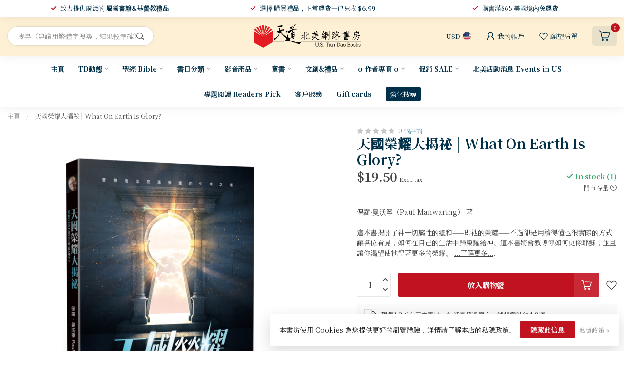

--- FILE ---
content_type: text/javascript;charset=utf-8
request_url: https://www.ustiendao.com/services/stats/pageview.js?product=47625350&hash=dd18
body_size: -412
content:
// SEOshop 26-01-2026 14:25:55